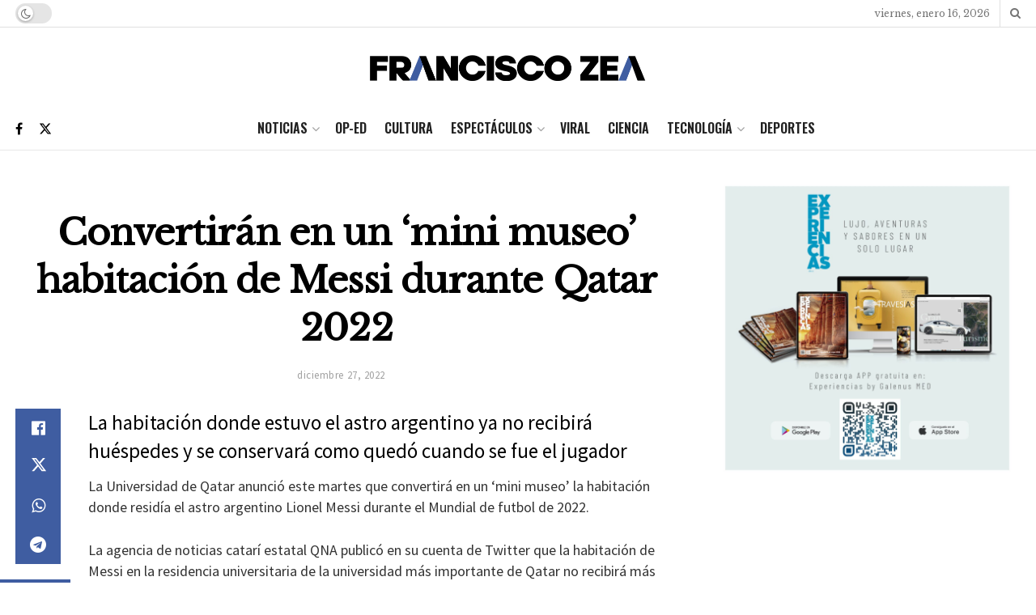

--- FILE ---
content_type: text/html; charset=utf-8
request_url: https://www.google.com/recaptcha/api2/aframe
body_size: 266
content:
<!DOCTYPE HTML><html><head><meta http-equiv="content-type" content="text/html; charset=UTF-8"></head><body><script nonce="r-BY0-XTfhBIoH3odavNEQ">/** Anti-fraud and anti-abuse applications only. See google.com/recaptcha */ try{var clients={'sodar':'https://pagead2.googlesyndication.com/pagead/sodar?'};window.addEventListener("message",function(a){try{if(a.source===window.parent){var b=JSON.parse(a.data);var c=clients[b['id']];if(c){var d=document.createElement('img');d.src=c+b['params']+'&rc='+(localStorage.getItem("rc::a")?sessionStorage.getItem("rc::b"):"");window.document.body.appendChild(d);sessionStorage.setItem("rc::e",parseInt(sessionStorage.getItem("rc::e")||0)+1);localStorage.setItem("rc::h",'1768602428000');}}}catch(b){}});window.parent.postMessage("_grecaptcha_ready", "*");}catch(b){}</script></body></html>